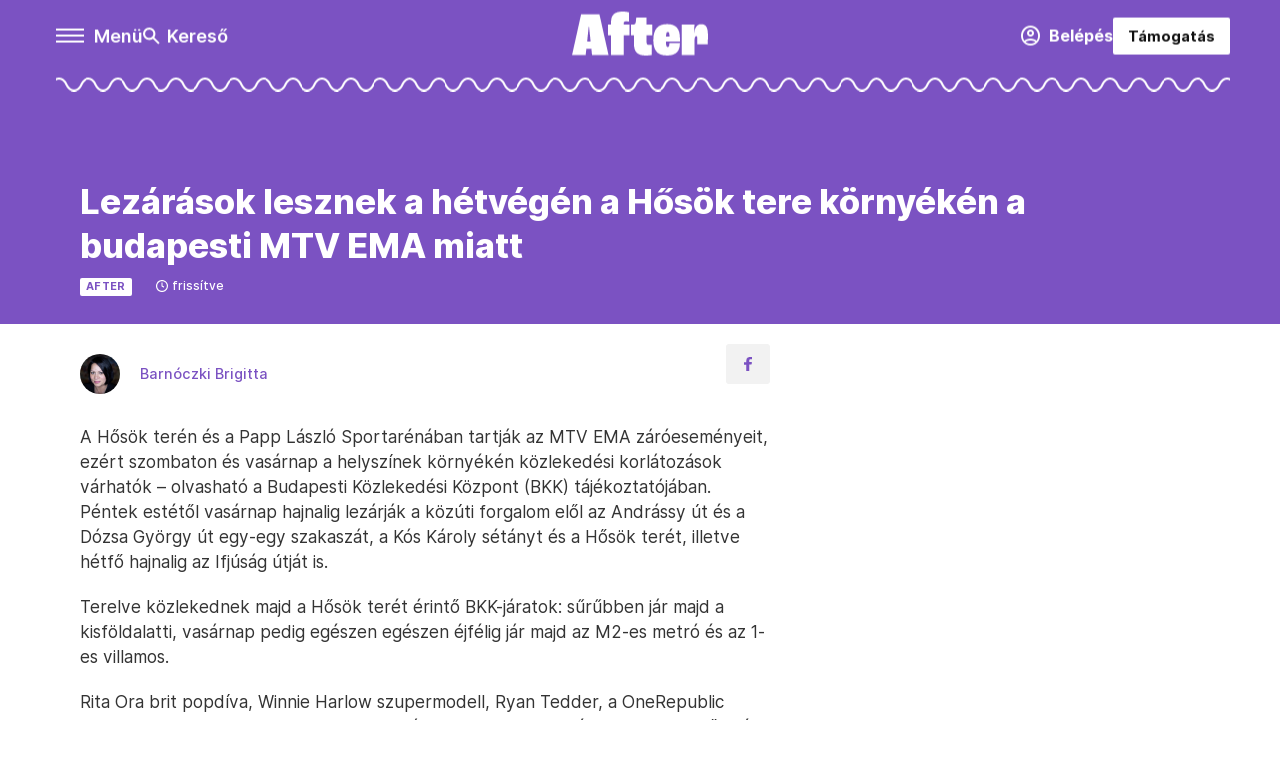

--- FILE ---
content_type: text/html;charset=utf-8
request_url: https://telex.hu/after/2021/11/11/rita-ora-is-ott-lesz-a-budapesti-mtv-ema-galan
body_size: 16969
content:
<!DOCTYPE html><html  lang="hu" xmlns="http://www.w3.org/1999/xhtml" class="main main--a" style="" xml:lang="hu" prefix="og: http://ogp.me/ns#"><head><meta charset="utf-8"><meta name="viewport" content="width=device-width, initial-scale=1"><title>After: Lezárások lesznek a hétvégén a Hősök tere környékén a budapesti MTV EMA miatt</title><meta property="og:url" content="https://telex.hu/after/2021/11/11/rita-ora-is-ott-lesz-a-budapesti-mtv-ema-galan"><meta property="og:title" content="Lezárások lesznek a hétvégén a Hősök tere környékén a budapesti MTV EMA miatt"><meta property="og:description" content="Több BKK-járat is terelve közlekedik majd. Az élő show-ban díjátadóként többek között fellép Rita Ora is."><meta property="og:image" content="https://assets.telex.hu/images/20211111/1636637424-temp-LfOEpk_facebook.jpg"><meta property="og:image:url" content="https://assets.telex.hu/images/20211111/1636637424-temp-LfOEpk_facebook.jpg"><meta property="og:image:secure_url" content="https://assets.telex.hu/images/20211111/1636637424-temp-LfOEpk_facebook.jpg"><meta property="og:type" content="article"><meta name="article:published_time" content="2021-11-11T13:03:36.000Z"><meta name="twitter:card" content="summary"><meta name="twitter:site" content="@telexhu"><script src="https://securepubads.g.doubleclick.net/tag/js/gpt.js" async crossorigin="anonymous"></script><meta name="twitter:title" content="Lezárások lesznek a hétvégén a Hősök tere környékén a budapesti MTV EMA miatt"><meta name="twitter:description" content="Több BKK-járat is terelve közlekedik majd. Az élő show-ban díjátadóként többek között fellép Rita Ora is."><meta property="fb:app_id" content="966242223397117"><meta name="article:section" content="After"><meta name="article:modified_time" content="2021-11-11T13:30:59.000Z"><meta name="article:tag" content="After"><meta name="article:tag" content="zene"><meta name="article:tag" content="MTV EMA"><meta name="article:tag" content="Budapest"><meta name="article:tag" content="koncert"><meta name="article:tag" content="élő közvetítés"><meta name="article:author" content="/szerzo/barnoczki-brigitta"><link rel="stylesheet" href="/_nuxt/entry.KwUXanpX.css" crossorigin><link rel="stylesheet" href="/_nuxt/default.BTfou3Wo.css" crossorigin><link rel="stylesheet" href="/_nuxt/TaxMsg.Dw2lhRwy.css" crossorigin><link rel="stylesheet" href="/_nuxt/FacebookVideoEmbed.zFTq-dHr.css" crossorigin><link rel="stylesheet" href="/_nuxt/SingleArticle.BOjRujZz.css" crossorigin><link rel="stylesheet" href="/_nuxt/App.Ck5OgVU_.css" crossorigin><link rel="stylesheet" href="/_nuxt/PlaceholderView.DY7nOxo4.css" crossorigin><link rel="stylesheet" href="/_nuxt/GeneralDisclaimer.C0WYMYHB.css" crossorigin><link href="https://www.googletagmanager.com/gtm.js?id=GTM-NQ9T4QR" rel="preload" crossorigin="anonymous" referrerpolicy="no-referrer" fetchpriority="low" as="script"><link rel="modulepreload" as="script" crossorigin href="/_nuxt/CdUdOiK8.js"><link rel="modulepreload" as="script" crossorigin href="/_nuxt/p3M8lhbA.js"><link rel="modulepreload" as="script" crossorigin href="/_nuxt/OIWfHLAw.js"><link rel="modulepreload" as="script" crossorigin href="/_nuxt/B-tG16y9.js"><link rel="modulepreload" as="script" crossorigin href="/_nuxt/DxMAUimh.js"><link rel="modulepreload" as="script" crossorigin href="/_nuxt/CSO--7z4.js"><link rel="modulepreload" as="script" crossorigin href="/_nuxt/g7W1KOXq.js"><link rel="modulepreload" as="script" crossorigin href="/_nuxt/FiyoiitP.js"><link rel="modulepreload" as="script" crossorigin href="/_nuxt/BMt63T0W.js"><link rel="modulepreload" as="script" crossorigin href="/_nuxt/DM8Jrg-z.js"><link rel="modulepreload" as="script" crossorigin href="/_nuxt/CL8wHKvv.js"><link rel="modulepreload" as="script" crossorigin href="/_nuxt/DUZiVrXs.js"><link rel="modulepreload" as="script" crossorigin href="/_nuxt/CwymD8hp.js"><link rel="modulepreload" as="script" crossorigin href="/_nuxt/9XFtN37d.js"><link rel="modulepreload" as="script" crossorigin href="/_nuxt/KY4eHMSF.js"><link rel="modulepreload" as="script" crossorigin href="/_nuxt/CHvyEAkq.js"><link rel="modulepreload" as="script" crossorigin href="/_nuxt/B8bqXr7R.js"><link rel="modulepreload" as="script" crossorigin href="/_nuxt/YFIfbDjy.js"><link rel="preload" as="fetch" fetchpriority="low" crossorigin="anonymous" href="/_nuxt/builds/meta/06f75ecc-160f-4705-b973-456a87afb9d6.json"><link rel="icon" type="image/png" href="/after-favicon-48.png"><link rel="canonical" href="https://telex.hu/after/2021/11/11/rita-ora-is-ott-lesz-a-budapesti-mtv-ema-galan"><meta property="og:site_name" content="after"><meta name="facebook-domain-verification" content="z21ykhonau2grf12jzdtendo24jb64"><meta name="description" content="Több BKK-járat is terelve közlekedik majd. Az élő show-ban díjátadóként többek között fellép Rita Ora is."><meta name="keywords" content="After, zene, MTV EMA, Budapest, koncert, élő közvetítés"><script type="application/ld+json">{"@context":"http://schema.org","@type":"NewsArticle","mainEntityOfPage":{"@type":"WebPage","@id":"https://telex.hu"},"headline":"Lezárások lesznek a hétvégén a Hősök tere környékén a budapesti MTV EMA miatt","image":["https://assets.telex.hu/images/20240531/1717155975-temp-mHOLhm_cimlap-normal-1per1.jpg","https://assets.telex.hu/images/20230610/1686390034-temp-dKPNNa_cimlap-normal-4per3.jpg","https://assets.telex.hu/images/20211111/1636637424-temp-LfOEpk_facebook.jpg"],"datePublished":"2021-11-11T13:03:36.000Z","dateModified":"2021-11-11T13:30:59.000Z","author":[{"@type":"Person","name":"Barnóczki Brigitta","url":"https://telex.hu/szerzo/barnoczki-brigitta","image":"https://assets.telex.hu/images/20210929/1632907215-temp-FJgjpJ_avatar.jpg","worksFor":{"@type":"Organization","name":""}}],"publisher":{"@type":"Organization","name":"After","logo":{"@type":"ImageObject","url":"https://telex.hu/icon.jpg"}},"breadcrumb":{"@context":"https://schema.org","@type":"BreadcrumbList","itemListElement":[{"@type":"ListItem","position":1,"name":"After","item":"https://telex.hu"},{"@type":"ListItem","position":2,"name":"After","item":"https://telex.hu/rovat/"},{"@type":"ListItem","position":3,"name":"Lezárások lesznek a hétvégén a Hősök tere környékén a budapesti MTV EMA miatt"}]}}</script><script type="module" src="/_nuxt/CdUdOiK8.js" crossorigin></script><script>"use strict";(()=>{const t=window,e=document.documentElement,c=["dark","light"],n=getStorageValue("localStorage","nuxt-color-mode")||"system";let i=n==="system"?u():n;const r=e.getAttribute("data-color-mode-forced");r&&(i=r),l(i),t["__NUXT_COLOR_MODE__"]={preference:n,value:i,getColorScheme:u,addColorScheme:l,removeColorScheme:d};function l(o){const s="main--"+o+"",a="";e.classList?e.classList.add(s):e.className+=" "+s,a&&e.setAttribute("data-"+a,o)}function d(o){const s="main--"+o+"",a="";e.classList?e.classList.remove(s):e.className=e.className.replace(new RegExp(s,"g"),""),a&&e.removeAttribute("data-"+a)}function f(o){return t.matchMedia("(prefers-color-scheme"+o+")")}function u(){if(t.matchMedia&&f("").media!=="not all"){for(const o of c)if(f(":"+o).matches)return o}return"light"}})();function getStorageValue(t,e){switch(t){case"localStorage":return window.localStorage.getItem(e);case"sessionStorage":return window.sessionStorage.getItem(e);case"cookie":return getCookie(e);default:return null}}function getCookie(t){const c=("; "+window.document.cookie).split("; "+t+"=");if(c.length===2)return c.pop()?.split(";").shift()}</script></head><body><div id="__nuxt"><div><!--[--><!--[--><!----><!----><!----><!----><!--]--><div><div id="fb-root"></div><div><!----><!----></div><div><div><!----><!----><!----><!----></div><!----><div data-v-f4efed5f><div class="navigation" data-v-f4efed5f><!----><div class="navigation--domain" data-v-f4efed5f><!----><div class="navigation--domain__list" data-v-f4efed5f><!--[--><!--[--><a href="/" class="navigation--domain__list__item" data-v-f4efed5f>Telex</a><!--]--><!--[--><a href="/after" class="navigation--domain__list__item navigation--domain__list__item--active" data-v-f4efed5f>After</a><!--]--><!--[--><a href="/g7" class="navigation--domain__list__item" data-v-f4efed5f>G7</a><!--]--><!--[--><a href="/karakter" class="navigation--domain__list__item" data-v-f4efed5f>Karakter</a><!--]--><!--[--><a href="/tamogatas" class="navigation--domain__list__item" data-v-f4efed5f>Támogatás</a><!--]--><!--[--><a href="https://shop.telex.hu" target="_blank" class="navigation--domain__list__item" data-v-f4efed5f>Shop</a><!--]--><!--]--></div><!----></div><div class="navigation--options" data-v-f4efed5f><div class="navigation--options__group" data-v-f4efed5f><div id="burger" class="navigation__labels navigation__mobile" data-v-f4efed5f><!--[--><button class="burger-button" type="button" title="Menu"><span class="hidden"></span><span class="burger-bar burger-bar--1"></span><span class="burger-bar burger-bar--2"></span><span class="burger-bar burger-bar--3"></span></button><p>Menü</p><!--]--></div><div class="navigation__labels" data-v-f4efed5f><svg height="100%" viewBox="0 0 24 24" class="search" width="0" data-v-f4efed5f><path fill-rule="evenodd" d="M11.793 13.553c-1.221.869-2.714 1.38-4.327 1.38A7.47 7.47 0 0 1 0 7.467 7.47 7.47 0 0 1 7.467 0a7.47 7.47 0 0 1 7.467 7.467c0 1.613-.511 3.106-1.38 4.326L20 18.24 18.24 20l-6.447-6.447zm.651-6.086a4.98 4.98 0 0 1-4.978 4.978 4.98 4.98 0 0 1-4.978-4.978 4.98 4.98 0 0 1 4.978-4.978 4.98 4.98 0 0 1 4.978 4.978z" data-v-f4efed5f></path></svg><p class="search__label" data-v-f4efed5f> Kereső </p></div></div><a href="/after" class="" data-v-f4efed5f><div class="navigation__logo" data-v-f4efed5f><svg   xmlns="http://www.w3.org/2000/svg"   width="100%"   height="100%"   viewBox="0 0 139 45"   fill-rule="evenodd"   stroke-linejoin="round"   stroke-miterlimit="2"   fill="#fff" >   <path d="M19.807 38.219h-5.189l-.696 6.328H.001L9.239 2.911h18.793l9.302 41.636H20.44l-.633-6.328zm-.823-7.657l-1.583-14.996h-.379L15.44 30.562h3.544zm20.875-6.264h-3.037V13.289h3.037V10.82C39.859 3.1 43.972 0 51.881 0c3.037 0 5.441.569 6.39.886v9.491a13.81 13.81 0 0 0-3.036-.38c-1.709 0-2.468.696-2.468 2.025v1.266h5.948v11.009h-5.948v20.248H39.859V24.298zm23.471 8.795v-8.795h-3.037V13.288h2.405c1.644 0 2.404-.759 2.594-3.48l.38-3.607h10.566v7.086h5.759v11.011h-5.759v7.276c0 1.899.569 2.532 2.848 2.532 1.076 0 1.962-.063 2.468-.127v10.378c-.761.253-3.164.633-6.391.633-8.796 0-11.833-4.43-11.833-11.896zm33.785 11.896c-11.2 0-13.983-6.897-13.983-15.756 0-11.769 5.125-16.388 14.11-16.388 8.859 0 13.098 4.365 13.098 14.49v3.227H96.039c.063 4.556.57 5.695 1.899 5.695 1.139 0 1.645-.887 1.645-4.113h10.757c.063 8.099-3.67 12.845-13.225 12.845zM96.103 25.5h3.481v-1.391c0-2.215-.443-3.164-1.645-3.164-1.139 0-1.645.76-1.836 4.556zm16.196-12.212h12.909l-.443 8.354h.127c.886-5.062 2.531-8.733 7.213-8.733 4.999 0 6.896 3.29 6.896 11.896a132.21 132.21 0 0 1-.316 8.605h-10.566l.063-5.124c0-2.343-.38-3.228-1.202-3.228-1.139 0-1.772 1.709-1.772 5.885v13.605h-12.909V13.288z" /> </svg></div></a><div class="navigation--options__group" data-v-f4efed5f><!--[--><a href="https://telex.hu/tamogatas/profil" class="btn profile__btn" data-v-f4efed5f><i class="mdi mdi-account-circle-outline" data-v-f4efed5f></i> Belépés </a><!--]--><a href="/tamogatas" class="navigation__button" data-v-f4efed5f> Támogatás </a></div></div><!----></div><div class="sidebar-container" data-v-f4efed5f><div id="sidebar" class="sidebar" data-v-f4efed5f><!----><!----></div></div></div><span></span><main class="main-container"><div class="sub-container after-container"><!----><!----><!----><div class="single_article article" lang="hu"><div class="container"><!----><!----><div class="article-container single-article article-33467 coverless"><div class="single-article__container"><!----><div id="cikk-content" class="single-article__content"><div class="title-section"><div class="title-section__top"><!----><!----><h1>Lezárások lesznek a hétvégén a Hősök tere környékén a budapesti MTV EMA miatt</h1><!----></div><div class="content-wrapper"><!----><div class="title-section__tags content-wrapper__child"><a href="/after" class="tag tag--basic">After</a></div><!----><!----><div class="history content-wrapper__child"><p class="history--original"><span></span></p><a id="edited" class="history"><svg xmlns="http://www.w3.org/2000/svg" viewbox="0 0 12 12" fill-rule="evenodd" stroke-linejoin="round" stroke-miterlimit="2" width="0"><path d="M7.859 6.38L6.6 5.654V3a.6.6 0 0 0-.6-.6.6.6 0 0 0-.6.6v3a.6.6 0 0 0 .3.52l1.559.9a.6.6 0 0 0 .457.062.6.6 0 0 0 .366-.28.6.6 0 0 0 .059-.457.6.6 0 0 0-.282-.364zM6 0A6 6 0 0 0 .457 3.704a6 6 0 0 0-.341 3.467 6 6 0 0 0 4.714 4.714 6 6 0 0 0 6.159-2.551A6 6 0 0 0 12 6c-.002-1.591-.634-3.116-1.759-4.241S7.591.002 6 0zm0 10.8a4.8 4.8 0 0 1-4.435-2.963 4.8 4.8 0 0 1 1.041-5.231 4.8 4.8 0 0 1 5.231-1.041A4.8 4.8 0 0 1 10.8 6c-.002 1.273-.508 2.493-1.408 3.392S7.273 10.798 6 10.8z"></path></svg><p id="new_date">frissítve</p></a></div></div><div class="title-section__lines"><!--[--><!----><!--]--></div></div><!----><div class="article_body_"><div class="article_container_ article-box-margin"><div class="cover-box article-content"><!----><!----></div><div class="top-section article-content"><div name="author-list" class="journalist"><div class="author"><div style="width:60px;"><a href="/szerzo/barnoczki-brigitta" class="author__avatar"><img src="https://assets.telex.hu/images/20210929/1632907215-temp-FJgjpJ_avatar@4x.jpg" alt="Barnóczki Brigitta" class="avatar" loading="lazy"></a></div><div class="author__info"><a href="/szerzo/barnoczki-brigitta" class="author__name">Barnóczki Brigitta</a><!----></div></div></div><div class="top-shr"><span></span><span class="spacing-top"></span><!----><!--[--><div class="options options-top spacing-top"><svg viewBox="0 0 20 20" fill-rule="evenodd" stroke-linejoin="round" stroke-miterlimit="2" width="0"><path d="M11.194 17v-6.386h2.358l.353-2.5h-2.71v-1.6c0-.72.22-1.212 1.356-1.212L14 5.32V3.098A21.32 21.32 0 0 0 11.886 3c-2.1 0-3.523 1.16-3.523 3.3v1.835H6v2.5h2.365V17h2.83z"></path></svg><!----></div><!--]--></div></div><!----><!----><!----><div id="remp-campaign"></div><!----><span></span><div class="article-html-content"><div><p>A Hősök terén és a Papp László Sportarénában tartják az MTV EMA záróeseményeit, ezért szombaton és vasárnap a helyszínek környékén közlekedési korlátozások várhatók – olvasható a Budapesti Közlekedési Központ (BKK) tájékoztatójában. Péntek estétől vasárnap hajnalig lezárják a közúti forgalom elől az Andrássy út és a Dózsa György út egy-egy szakaszát, a Kós Károly sétányt és a Hősök terét, illetve hétfő hajnalig az Ifjúság útját is.</p><p>Terelve közlekednek majd a Hősök terét érintő BKK-járatok: sűrűbben jár majd a kisföldalatti, vasárnap pedig egészen egészen éjfélig jár majd az M2-es metró és az 1-es villamos.</p><p>Rita Ora brit popdíva, Winnie Harlow szupermodell, Ryan Tedder, a OneRepublic frontembere, Drew McIntyre, a WWE sztárja, a Years &amp; Years énekes-dalszerzőjeként és a színészként ismert Olly Alexander is díjat ad át az MTV EMA vasárnapi élő showműsorában – közölte a csatorna.</p><p><span class="placeholder ad"></span></p><p>Ahogy arról korábban <a href="/belfold/2021/11/04/ed-sheeran-budapest-mtv-ema">írtunk</a>, a díjátadón fellép Ed Sheeran, az Imagine Dragons és a OneRepublic is. Az est házigazdája, Saweetie lesz. A gálát november 14-én több mint 180 országban közvetíti a zenecsatorna Budapestről.</p></div></div><!----><!----><!----><!----><div class="article-content article-hint"><div><span></span></div><!----><!----></div><div class="support-box article-content"><div id="article-endbox-campaign-content"></div></div><!----><!----><span class="article-content"></span><!----><div class="recommendation favorite article-content"><!----><!----></div></div><div class="sidebar_container_ article-box-margin"><!----><!----><!----><!----><!----><!----><div class="spotify-embed"><iframe style="border-radius:12px;" src="https://open.spotify.com/embed/playlist/3VlPN22J5ezJ5YQ41WblkO?theme=0" height="400" allow="autoplay; clipboard-write; encrypted-media; fullscreen; picture-in-picture" loading="lazy"></iframe></div><!----><div><div class="fb-box"><div class="fb-box__logo"><div><svg viewBox="0 0 160 51" fill-rule="evenodd" stroke-linejoin="round" stroke-miterlimit="2" width="0"><path d="M68.503 42.525V9.939c0-4.677-1.252-5.991-3.759-6.868L82.063.002v42.523c0 4.677 3.243 7.599 3.243 7.599H65.26s3.243-2.922 3.243-7.599zm-51.11-27.033h10.029l-.006-3.109-10.023 3.109zm4.569 29.662c-2.875 0-4.569-1.607-4.569-5.113V0L0 15.488c2.117 0 3.831 1.702 3.831 3.798V39.89c0 8.182 3.831 11.106 10.244 11.106 5.011 0 10.391-3.215 13.929-7.891 0 .006-2.46 2.049-6.043 2.049zm40.947-18.265c.442-9.499-4.717-15.928-14.592-15.928-11.94 0-19.456 9.352-19.456 20.751C28.861 41.794 34.536 51 46.475 51c8.623 0 13.192-4.896 16.435-10.74 0 0-3.33 4.456-9.949 4.456-7.59 0-10.317-6.575-10.54-17.827V25.72c0-6.503.81-13.735 5.601-13.735 4.127 0 4.348 4.86 3.685 13.261l-9.286 1.643h20.489zm58.876 0c.442-9.499-4.717-15.928-14.592-15.928-11.94 0-19.456 9.352-19.456 20.751C87.736 41.794 93.412 51 105.35 51c8.623 0 13.192-4.896 16.435-10.74 0 0-3.33 4.456-9.949 4.456-7.59 0-10.317-6.575-10.54-17.827V25.72c0-6.503.81-13.735 5.601-13.735 4.127 0 4.348 4.86 3.685 13.261l-9.286 1.643h20.489zM160 50.124h-19.456s2.58-2.703.884-5.699l-5.748-9.863s-5.527 10.375-5.527 12.859c0 2.703 1.989 2.703 1.989 2.703h-10.907l14.446-15.562-7.811-13.445c-2.654-4.603-6.339-9.28-6.339-9.28h19.456s-2.58 2.703-.884 5.699l5.306 9.061s4.79-9.571 4.79-12.056c0-2.703-1.989-2.703-1.989-2.703h10.761l-13.561 14.759 8.253 14.247c2.652 4.603 6.339 9.28 6.339 9.28z" fill-rule="nonzero" /></svg></div></div><div class="fb-box__info">Kövess minket Facebookon is!</div><div class="fb-box__buttons"><a href="https://www.facebook.com/telexhu" target="_blank" class="btn fb-box__btn"><img src="/assets/images/facebook-box/fb.svg" alt="Facebook"><span>Követem!</span></a></div></div></div><!----><!----><span></span><!----><!----><div class="recommendation"><a href="/after" class="recommendation__head"><svg viewBox="0 0 30 30" fill-rule="evenodd" stroke-linejoin="round" stroke-miterlimit="2" width="0"><path d="M24.94 16.394c.123-.307-.134-.658-.134-.658l-3.342-4.965 3.337-5.241s.329-.513-.025-.937c-.203-.243-.488-.28-.665-.286h-4.922v-.698c.02-.066.033-.134.03-.205-.017-.386-.313-.712-.712-.712H6.921V.949c0-.496-.436-.972-.948-.947s-.949.417-.949.947V29.05c0 .496.437.972.949.947s.948-.417.948-.947V14.744l8.459.038-.006 1.088a.72.72 0 0 0 .209.502c.111.111.286.196.45.207.053.014 8.028.074 8.536.076.119-.013.292-.067.37-.263v.002zM6.881 5.042v7.277c0 .373.328.729.712.712s.712-.313.712-.712V5.042c0-.371-.327-.728-.712-.712s-.712.314-.712.712z"></path></svg><span> Friss az Afteren </span></a><!--[--><!--]--></div><!----><!----><!----><!----><!----><!----><!----><!----><!----><!----></div></div></div></div></div></div><div id="gallery"><!----></div><!----></div></div></main><footer class="footer"><div class="footer__container"><span></span><div class="footer__highlights"><ul class="footer__links"><!--[--><li><a href="/tamogatas?utm_source=site&amp;utm_medium=button&amp;utm_campaign=footer" class=""><span id="support" class="footer__highlights__title">Támogatás</span></a></li><li><a href="https://telexalapitvany.hu/egyszazalek" target="_blank"><span class="footer__highlights__title">Adó 1% felajánlás</span></a></li><li><a href="/dokumentum/feliratkozas-hirlevelekre" class=""><span id="footerHighlightMenuItem__2" class="footer__highlights__title">Hírlevelek</span></a></li><li><a href="https://shop.telex.hu/?utm_source=site&amp;utm_medium=button&amp;utm_campaign=shop" target="_blank"><span class="footer__highlights__title">Telex Shop</span></a></li><!--]--></ul></div><ul class="footer__links"><!--[--><li><span>© 2026 Telex – Telex.hu Zrt.</span></li><li><a href="/impresszum" class="">Impresszum</a></li><li><a href="/dokumentum/a-telex-etikai-es-magatartasi-kodexe" class="">Etikai kódex</a></li><li><a href="/dokumentum/atlathatosag" class="">Átláthatóság</a></li><li><a href="/dokumentum/altalanos-szerzodesi-feltetelek" class="">ÁSZF</a></li><li><a href="/dokumentum/adatkezelesi-tajekoztato" class="">Adatkezelési tájékoztató</a></li><li><a href="/dokumentum/sutitajekoztato" class="">Sütitájékoztató</a></li><li><a href="javascript:window.__tcfapi__reconfig();">Süti beállítások</a></li><li><a href="/dokumentum/szabalyzatok" class="">Szabályzatok</a></li><li><a href="https://sales.telex.hu/?utm_source=site&amp;utm_medium=button&amp;utm_campaign=sales" target="_blank">Telex Sales</a></li><!--]--></ul><div class="footer__app"><div class="footer__app__badges"><!--[--><a target="_blank" href="https://play.google.com/store/apps/details?id=hu.app.telex&amp;hl=hu&amp;gl=US"><div class="footer__app--google"></div></a><a target="_blank" href="https://appgallery.huawei.com/#/app/C104055595?locale=hu_HU&amp;source=appshare&amp;subsource=C104055595"><div class="footer__app--huawei"></div></a><a target="_blank" href="https://apps.apple.com/us/app/telex/id1554485847"><div class="footer__app--apple"></div></a><!--]--></div></div><ul class="footer__social"><!--[--><li><a href="https://www.facebook.com/telexhu" target="_blank"><i class="icon-facebook"></i></a></li><li><a href="https://www.instagram.com/telexponthu/" target="_blank"><i class="icon-insta"></i></a></li><li><a href="https://www.youtube.com/c/telexponthu" target="_blank"><i class="icon-youtube"></i></a></li><li><a href="https://twitter.com/telexhu" target="_blank"><i class="icon-twitter"></i></a></li><li><a href="https://telex.hu/rss" target="_blank"><i class="icon-rss"></i></a></li><!--]--></ul></div></footer><div class="bottom__panels"><!----><!----></div></div></div><!--]--></div></div><div id="teleports"></div><script type="application/json" data-nuxt-data="nuxt-app" data-ssr="true" id="__NUXT_DATA__">[["ShallowReactive",1],{"data":2,"state":4,"once":10,"_errors":11,"serverRendered":8,"path":13,"pinia":14},["ShallowReactive",3],{},["Reactive",5],{"$scolor-mode":6},{"preference":7,"value":7,"unknown":8,"forced":9},"system",true,false,["Set"],["ShallowReactive",12],{},"/after/2021/11/11/rita-ora-is-ott-lesz-a-budapesti-mtv-ema-galan",{"commonData":15,"main":101,"auth":118,"minutes":119,"adsStore":120,"menu":410,"sponsoredLine":638,"abTest":667,"singleArticle":669,"quizStore":719,"adb":722,"podcast":723,"remp":724,"pip":725,"recommenderBox":726,"lightBox":728},{"frontendSetup":16,"componentSetup":29,"exchangeRates":32,"weatherData":32,"floodingData":32,"searchPlaceholders":33,"pipStatus":35,"dwPromo":32,"latestPrArticles":38,"assetsUrl":92,"afterSpotifyUrl":93,"trendingTags":94,"widgets":32},{"siteSlug":17,"accountUrl":18,"newsletterUrl":19,"supportUrl":20,"supportUrlAdb":21,"supportHeader":22,"supportHeaderAdb":23,"logoSvg":24,"beamProperty":25,"logoG7":26,"logoAfter":27,"logoKarakter":28},"telex","https://telex.hu/tamogatas/profil","/dokumentum/feliratkozas-hirlevelekre","/tamogatas?utm_source=site&utm_medium=button&utm_campaign=menu","/t?utm_source=site&utm_medium=button&utm_campaign=menu","\u003Ccampaign-container>\u003Cdiv id=\"donate-navigation-right\">\u003Cdiv class=\"remp-preload-banner\">\u003Cdiv class=\"html-preview-text\">\u003Ca href=\"/tamogatas\" class=\"navigation__button\" id=\"donate-navigation-right-link\">Támogatás\u003C/a>\u003C/div>\u003C/div>\u003C/div>\u003C/campaign-container>","\u003Ccampaign-container>\u003Cdiv id=\"donate-navigation-right-adb\" />\u003C/campaign-container>","\u003Csvg viewBox=\"0 0 160 51\" fill-rule=\"evenodd\" stroke-linejoin=\"round\" stroke-miterlimit=\"2\" width=\"0\">\u003Cpath d=\"M68.503 42.525V9.939c0-4.677-1.252-5.991-3.759-6.868L82.063.002v42.523c0 4.677 3.243 7.599 3.243 7.599H65.26s3.243-2.922 3.243-7.599zm-51.11-27.033h10.029l-.006-3.109-10.023 3.109zm4.569 29.662c-2.875 0-4.569-1.607-4.569-5.113V0L0 15.488c2.117 0 3.831 1.702 3.831 3.798V39.89c0 8.182 3.831 11.106 10.244 11.106 5.011 0 10.391-3.215 13.929-7.891 0 .006-2.46 2.049-6.043 2.049zm40.947-18.265c.442-9.499-4.717-15.928-14.592-15.928-11.94 0-19.456 9.352-19.456 20.751C28.861 41.794 34.536 51 46.475 51c8.623 0 13.192-4.896 16.435-10.74 0 0-3.33 4.456-9.949 4.456-7.59 0-10.317-6.575-10.54-17.827V25.72c0-6.503.81-13.735 5.601-13.735 4.127 0 4.348 4.86 3.685 13.261l-9.286 1.643h20.489zm58.876 0c.442-9.499-4.717-15.928-14.592-15.928-11.94 0-19.456 9.352-19.456 20.751C87.736 41.794 93.412 51 105.35 51c8.623 0 13.192-4.896 16.435-10.74 0 0-3.33 4.456-9.949 4.456-7.59 0-10.317-6.575-10.54-17.827V25.72c0-6.503.81-13.735 5.601-13.735 4.127 0 4.348 4.86 3.685 13.261l-9.286 1.643h20.489zM160 50.124h-19.456s2.58-2.703.884-5.699l-5.748-9.863s-5.527 10.375-5.527 12.859c0 2.703 1.989 2.703 1.989 2.703h-10.907l14.446-15.562-7.811-13.445c-2.654-4.603-6.339-9.28-6.339-9.28h19.456s-2.58 2.703-.884 5.699l5.306 9.061s4.79-9.571 4.79-12.056c0-2.703-1.989-2.703-1.989-2.703h10.761l-13.561 14.759 8.253 14.247c2.652 4.603 6.339 9.28 6.339 9.28z\" fill-rule=\"nonzero\" />\u003C/svg>","ae4d4f86-6f72-4a0a-be21-52a9d8a42eb0","\u003Csvg   xmlns=\"http://www.w3.org/2000/svg\"   width=\"100%\"   height=\"100%\"   viewBox=\"0 0 290 169\"   fill-rule=\"evenodd\"   stroke-linejoin=\"round\"   stroke-miterlimit=\"2\" >   \u003Cpath d=\"M158.17 168.999l80.906-129.478-.291-.76H158.17V0H289.96v31.785l-86.051 137.215H158.17zM79.097 65.119h83.777s2.274 15.387 2.274 21.058c.002 5.561-.394 9.092-1.492 14.542-7.45 36.98-41.843 68.281-81.54 68.281C36.796 168.999 0 131.886 0 86.176S36.796 0 82.115 0h49.697v38.762H82.115c-23.739 0-43.014 23.473-43.014 47.417s19.274 43.464 43.014 43.362c19.687-.084 35.017-14.667 36.855-25.123l-.323-.537h-39.55V65.119z\" /> \u003C/svg>","\u003Csvg   xmlns=\"http://www.w3.org/2000/svg\"   width=\"100%\"   height=\"100%\"   viewBox=\"0 0 139 45\"   fill-rule=\"evenodd\"   stroke-linejoin=\"round\"   stroke-miterlimit=\"2\"   fill=\"#fff\" >   \u003Cpath d=\"M19.807 38.219h-5.189l-.696 6.328H.001L9.239 2.911h18.793l9.302 41.636H20.44l-.633-6.328zm-.823-7.657l-1.583-14.996h-.379L15.44 30.562h3.544zm20.875-6.264h-3.037V13.289h3.037V10.82C39.859 3.1 43.972 0 51.881 0c3.037 0 5.441.569 6.39.886v9.491a13.81 13.81 0 0 0-3.036-.38c-1.709 0-2.468.696-2.468 2.025v1.266h5.948v11.009h-5.948v20.248H39.859V24.298zm23.471 8.795v-8.795h-3.037V13.288h2.405c1.644 0 2.404-.759 2.594-3.48l.38-3.607h10.566v7.086h5.759v11.011h-5.759v7.276c0 1.899.569 2.532 2.848 2.532 1.076 0 1.962-.063 2.468-.127v10.378c-.761.253-3.164.633-6.391.633-8.796 0-11.833-4.43-11.833-11.896zm33.785 11.896c-11.2 0-13.983-6.897-13.983-15.756 0-11.769 5.125-16.388 14.11-16.388 8.859 0 13.098 4.365 13.098 14.49v3.227H96.039c.063 4.556.57 5.695 1.899 5.695 1.139 0 1.645-.887 1.645-4.113h10.757c.063 8.099-3.67 12.845-13.225 12.845zM96.103 25.5h3.481v-1.391c0-2.215-.443-3.164-1.645-3.164-1.139 0-1.645.76-1.836 4.556zm16.196-12.212h12.909l-.443 8.354h.127c.886-5.062 2.531-8.733 7.213-8.733 4.999 0 6.896 3.29 6.896 11.896a132.21 132.21 0 0 1-.316 8.605h-10.566l.063-5.124c0-2.343-.38-3.228-1.202-3.228-1.139 0-1.772 1.709-1.772 5.885v13.605h-12.909V13.288z\" /> \u003C/svg>","\u003Csvg xmlns=\"http://www.w3.org/2000/svg\" width=\"100%\" height=\"100%\" viewBox=\"0 0 154 25\" fill-rule=\"evenodd\" stroke-linejoin=\"round\" stroke-miterlimit=\"2\" > \u003Cpath d=\"M28.256 1.963l-7.919 9.654 7.559 12.926h-7.853l-4.123-7.56-1.538 1.898v5.661h-2.565V4.807H9.25v19.735H6.685v-11.29C2.993 13.253 0 10.726 0 7.608s2.993-5.645 6.685-5.645h7.696v8.247l6.315-8.247h7.56z\" class=\"karakter-k\"/> \u003Cpath d=\"M27.505 15.675c0-5.563 3.927-9.359 8.966-9.359 2.127 0 3.993.785 5.138 1.865h.065v-1.44h6.021v17.802h-5.628V22.71h-.065c-1.309 1.473-3.109 2.29-5.498 2.29-5.072 0-8.999-3.763-8.999-9.326zm10.243 4.222c2.291 0 4.025-1.604 4.025-4.222 0-2.651-1.669-4.188-4.025-4.188s-4.058 1.537-4.058 4.188c0 2.618 1.735 4.222 4.058 4.222zM50.848 6.741h5.629v2.486h.065c.818-1.996 3.109-2.945 5.105-2.945.622 0 .883.098 1.08.131v6.25c-.556-.229-1.309-.294-1.8-.294-2.487 0-4.058 1.603-4.058 4.222v7.952h-6.021V6.741zm12.773 8.933c0-5.563 3.927-9.359 8.966-9.359 2.127 0 3.993.785 5.138 1.865h.065v-1.44h6.021v17.802h-5.628V22.71h-.065c-1.309 1.473-3.109 2.29-5.498 2.29-5.072 0-8.999-3.763-8.999-9.326zm10.243 4.222c2.291 0 4.025-1.604 4.025-4.222 0-2.651-1.669-4.188-4.025-4.188s-4.058 1.537-4.058 4.188c0 2.618 1.735 4.222 4.058 4.222zM87.158 0h5.989v13.188l5.301-6.447h7.199l-7.265 7.985 7.428 9.817h-7.134l-4.09-5.628-1.44 1.571v4.057h-5.989V0zm22.014 20.125v-8.443h-2.814V6.741h2.814V1.963h6.021v4.778h3.829v4.941h-3.829v6.446c0 .916.294 1.571 1.702 1.571.556 0 1.571-.131 2.127-.229v5.072c-1.047.196-2.749.327-3.829.327-4.254 0-6.021-1.539-6.021-4.745zm11.261-4.45c0-5.596 4.058-9.359 9.818-9.359 5.824 0 9.686 3.861 9.686 10.635v.524h-13.221c.589 1.996 2.094 2.585 3.731 2.585 1.571 0 2.651-.556 3.338-1.44l4.45 2.781c-1.309 1.636-3.469 3.6-7.788 3.6-5.989 0-10.014-3.763-10.014-9.326zm13.188-1.571c-.164-1.898-1.57-2.945-3.502-2.945-2.225 0-3.174 1.374-3.501 2.945h7.003zm8.5-7.363h5.628v2.486h.065c.818-1.996 3.109-2.945 5.105-2.945.622 0 .883.098 1.079.131v6.25c-.556-.229-1.309-.294-1.799-.294-2.488 0-4.058 1.603-4.058 4.222v7.952h-6.021V6.741z\"/>\u003C/svg>",{"showExchange":30,"showWeather":30,"donation":31,"quantcast":30,"refreshQuiz":31,"latestPost":30,"goalRecommender":31,"showDetails":30,"buntetoRecommender":31,"showFlooding":31,"zengaRecommender":30,"donations":30,"holdRecommender":31},"1","0",null,{"szepkilatas":34},"Pl: kerékpártúra, Ausztria, Tátra",{"pipShow":31,"pipTitle":36,"pipUrl":36,"pipOpen":30,"pipLabel":37,"pipClosable":31},"","élő",[39,72],{"id":40,"type":41,"title":42,"pubDate":43,"updatedAt":43,"deletedAt":32,"version":44,"slug":45,"articleAuthors":46,"lead":54,"mainSuperTag":55,"superTags":59,"flags":60,"live":9,"recommendedBoxImage":65,"mobileImage43":66,"mobileImage11":67,"active":8,"rank":68,"mirroringSites":69,"recommender":70,"colorClass":32,"parent":32,"speech":32,"originatingSite":17,"resizedRecommendedBoxImage":71},177552,"article","Csalók a kasszában: rekordkockázat a magyar pénzforgalomban – (x)",1767869586,1767879472,"rekordforgalom-es-rekordkockazat-a-magyar-penzforgalomban-csalok-a-kasszaban-x",[47],{"id":48,"authorId":49,"name":50,"email":51,"slug":52,"avatarSrc":36,"position":53,"information":32,"title":36,"facebookUrl":32,"linkedinUrl":32,"organization":32},209223,161,"Ez itt egy PR-cikk","sales@telex.hu","ez-itt-egy-pr-cikk",0,"Soha nem mozgott még ennyi pénz digitálisan Magyarországon – és soha nem volt ekkora tétje annak, hogy ki, hogyan és milyen védelemmel vesz részt ebben a forgalomban. Erről szól majd a 2026. január 28-án, a Thermal Hotel Heliában megrendezésre kerülő Financial Fraud Summit konferencia.",{"id":56,"name":57,"slug":58,"siteSlug":17,"active":8},29,"PR-cikk","pr-cikk",[],[61],{"id":62,"name":63,"slug":64},5,"Reklámmentes","pr","/uploads/images/20260108/1767860481-temp-l0iq3hj822891DfDnjn.jpg","/uploads/images/20260108/1767860480-temp-6sg7t9rh5d2b0iHMOKi.jpg","/uploads/images/20260108/1767860481-temp-6fdrs32dj0qk6HGkFMm.jpg",3,[17],"Soha nem mozgott még ennyi pénz digitálisan Magyarországon – soha nem volt ekkora tétje annak, hogy ki milyen védelemmel vesz részt ebben. Erről szól a Financial Fraud Summit konferencia.","https://assets.telex.hu/images/20260108/1767860481-temp-l0iq3hj822891DfDnjn_recommender-kedvenc.jpg",{"id":73,"type":41,"title":74,"pubDate":75,"updatedAt":75,"deletedAt":32,"version":76,"slug":77,"articleAuthors":78,"lead":81,"mainSuperTag":82,"superTags":83,"flags":84,"live":9,"recommendedBoxImage":86,"mobileImage43":87,"mobileImage11":88,"active":8,"rank":68,"mirroringSites":89,"recommender":90,"colorClass":32,"parent":32,"speech":32,"originatingSite":17,"resizedRecommendedBoxImage":91},176906,"Nem sikerül a fogyókúra? Szakember segít, mit csinálj másképp (x)",1767088500,1767106011,"nem-sikerul-a-fogyokura-szakember-segit-mit-csinalj-maskepp-x",[79],{"id":80,"authorId":49,"name":50,"email":51,"slug":52,"avatarSrc":36,"position":31,"information":36,"title":36,"facebookUrl":36,"linkedinUrl":36,"organization":36},208524,"Évről évre ugyanaz a forgatókönyv ismétlődik? Újév, új fogadalom, újabb diéta, néhány hét lelkesedés – majd csalódás, bűntudat és az érzés: „valami baj van velem”. Pedig sok esetben nem az akaraterő hiánya áll a sikertelen fogyás hátterében. Az elhízás krónikus betegség, amelynek kialakulásában biológiai, életmódbeli és lelki tényezők egyaránt szerepet játszhatnak, és amelynek kezelése jóval összetettebb annál, mint hogy egyszerűen kevesebbet eszünk és többet mozgunk. Mit tehetünk, ha hosszú ideje sikertelenül küzdünk túlsúllyal? Ebben segít eligazodni dr. Simon Eszter belgyógyász, a Doktor24 T.E.S.T. Központ (Táplálkozás Egészségügyi és Súlyvesztést Támogató Központ) szakembere.",{"id":56,"name":57,"slug":58,"siteSlug":17,"active":8},[],[85],{"id":62,"name":63,"slug":64},"/uploads/images/20251229/1767031523-temp-7etkdqvus8rrdiAEGGj.jpg","/uploads/images/20251229/1767031524-temp-4rs2eiu2d88r5jGDHON.jpg","/uploads/images/20251229/1767031524-temp-vqtlsdfestof4HoFEBk.jpg",[17],"Évről évre ugyanaz a forgatókönyv ismétlődik? Újév, új fogadalom, újabb diéta, néhány hét lelkesedés – majd csalódás, bűntudat és az érzés, „valami baj van velem”.","https://assets.telex.hu/images/20251229/1767031523-temp-7etkdqvus8rrdiAEGGj_recommender-kedvenc.jpg","https://assets.telex.hu","https://open.spotify.com/playlist/3VlPN22J5ezJ5YQ41WblkO?si=btU6f31KS4eHmRzbs8XoUQ",[95,98],{"label":96,"url":97},"időjárás","/cimke/idojaras",{"label":99,"url":100},"ónos eső","/cimke/onos-eso",{"articleCount":53,"pageCount":53,"isMobile":9,"isIos":9,"isTelexApp":9,"appBuildNumber":32,"isPreview":9,"isCookieModal":8,"isNavigation":8,"isScreenshot":9,"isShowSearchBar":9,"colorMode":32,"headerOpacity":9,"needHeaderOpacity":9,"breakingBlock":32,"isFacebookSdkLoaded":9,"site":102},{"domain":103,"path":104,"slug":105,"name":106,"cssClass":107,"currency":108,"currencySign":109,"verification":110,"facebookLogo":111,"facebookUrl":112,"facebookInteraction":113,"twitterSite":114,"quantcast":115,"beamProperty":25,"mobileImage11":116,"mobileImage43":117,"authorSiteSlug":17},"telex.hu","/after","after","After","main--a","HUF","Ft","z21ykhonau2grf12jzdtendo24jb64","after_og_image_fb.jpg","https://www.facebook.com/telexhu",300,"@telexhu","/js/quantcast.js","https://assets.telex.hu/images/20240531/1717155975-temp-mHOLhm_cimlap-normal-1per1.jpg","https://assets.telex.hu/images/20230610/1686390034-temp-dKPNNa_cimlap-normal-4per3.jpg",{"loggedInUser":32,"isAuthenticated":9},{"minutes":32,"currentMinute":32,"inited":9,"enabled":8},{"slots":121,"ads":409},{"transtelex_cover_desktop_leaderboard_left_1":122,"transtelex_cover_desktop_rectangle_left_1":134,"transtelex_cover_desktop_leaderboard_left_2":147,"transtelex_cover_mobile_leaderboard_left_1":153,"transtelex_cover_mobile_rectangle_left_1":163,"transtelex_cover_mobile_leaderboard_left_2":170,"transtelex_article_desktop_roadblock_left_1":178,"transtelex_article_desktop_roadblock_left_2":190,"transtelex_article_desktop_rectangle_side_1":197,"transtelex_article_desktop_rectangle_side_2":205,"transtelex_article_mobile_roadblock_left_1":213,"transtelex_article_mobile_roadblock_left_2":221,"transtelex_article_mobile_roadblock_left_3":229,"telex_article_desktop_rectangle_side_1":237,"telex_article_desktop_rectangle_side_2":245,"telex_article_desktop_roadblock_left_1":252,"telex_article_desktop_roadblock_left_2":259,"telex_article_desktop_roadblock_left_3":266,"telex_cover_desktop_rectangle_left_1":273,"telex_cover_desktop_leaderboard_left_1":280,"telex_cover_desktop_leaderboard_left_2":286,"telex_article_mobile_roadblock_left_1":292,"telex_article_mobile_roadblock_left_2":300,"telex_article_mobile_roadblock_left_3":308,"telex_article_mobile_roadblock_left_4":316,"telex_cover_mobile_leaderboard_left_1":324,"telex_cover_mobile_rectangle_left_1":332,"telex_cover_mobile_leaderboard_left_2":339,"telex_article_app_roadblock_left_1":346,"telex_article_app_roadblock_left_2":355,"telex_article_app_roadblock_left_3":363,"telex_cover_app_leaderboard_left_1":371,"telex_cover_app_rectangle_left_1":374,"telex_cover_app_leaderboard_left_2":377,"telex_tag_app_leaderboard_left_1":380,"g7_cover_desktop_leaderboard_left_1":383,"g7_cover_desktop_leaderboard_left_2":386,"g7_cover_desktop_leaderboard_left_3":389,"g7_cover_mobile_leaderboard_left_1":392,"g7_cover_mobile_leaderboard_left_2":395,"g7_cover_mobile_leaderboard_left_3":398,"telex_article_app_roadblock_left_4":401},{"slot":123,"size":124,"load":132,"loadCollapsed":9,"observerMargin":133},"transtelex_desktop_címlap_970x250",[125,128,130],[126,127],970,250,[126,129],110,[126,131],90,"lazy","100px",{"slot":135,"size":136,"load":132,"loadCollapsed":9,"observerMargin":146},"transtelex_desktop_címlap_300x250",[137,138,139,142,144],"fluid",[113,127],[140,141],320,280,[143,141],336,[145,141],340,"300px",{"slot":148,"size":149,"load":132,"loadCollapsed":9,"observerMargin":133},"transtelex_címla_desktop_970x250_2",[150,151,152],[126,127],[126,129],[126,131],{"slot":154,"size":155,"load":132,"loadCollapsed":9,"observerMargin":146},"transtelex_mobile_címlap_300x250_1",[137,156,157,158,160,162],[113,127],[140,141],[140,159],480,[113,161],600,[143,141],{"slot":164,"size":165,"load":132,"loadCollapsed":9,"observerMargin":146},"transtelex_mobile_címlap_300x250_2",[137,166,167,168,169],[113,127],[140,141],[140,159],[143,141],{"slot":171,"size":172,"load":132,"loadCollapsed":9,"observerMargin":177},"transtelex_mobile_címlap_300x250_3",[137,173,174,175,176],[113,127],[140,141],[140,159],[143,141],"200px",{"slot":179,"size":180,"load":132,"loadCollapsed":9,"observerMargin":177,"pr":8},"transtelex_desktop_cikkoldal_640x360_1",[137,181,183,186,187],[182,182],1,[184,185],640,360,[184,159],[188,189],690,585,{"slot":191,"size":192,"load":132,"loadCollapsed":9,"observerMargin":177},"transtelex_desktop_cikkoldal_640x360_2",[137,193,194,195,196],[182,182],[184,185],[184,159],[188,189],{"slot":198,"size":199,"load":132,"loadCollapsed":9,"observerMargin":177},"transtelex_desktop_cikkoldal_jobbhasab_300x600_1",[137,200,201,202,203,204],[113,127],[140,141],[140,159],[113,161],[143,141],{"slot":206,"size":207,"load":132,"loadCollapsed":9,"observerMargin":177,"delay":8},"transtelex_desktop_cikkoldal_jobbhasab_300x600_2",[137,208,209,210,211,212],[113,127],[140,141],[140,159],[113,161],[143,141],{"slot":214,"size":215,"load":132,"loadCollapsed":9,"observerMargin":177,"pr":8},"transtelex_mobile_cikkoldal_300x250_1",[137,216,217,218,219,220],[182,182],[113,127],[140,141],[140,159],[143,141],{"slot":222,"size":223,"load":132,"loadCollapsed":9,"observerMargin":177},"transtelex_mobile_cikkoldal_300x250_2",[137,224,225,226,227,228],[182,182],[113,127],[140,141],[140,159],[143,141],{"slot":230,"size":231,"load":132,"loadCollapsed":9,"observerMargin":177},"transtelex_mobile_cikkoldal_300x250_3",[137,232,233,234,235,236],[182,182],[113,127],[140,141],[140,159],[143,141],{"slot":238,"size":239,"load":132,"loadCollapsed":9,"observerMargin":177,"setupad":8},"telex_AdM_desktop_cikk_HUN_300x250",[137,240,241,242,243,244],[182,182],[113,127],[113,161],[140,141],[143,141],{"slot":246,"size":247,"load":132,"loadCollapsed":9,"observerMargin":177},"telex_AdM_desktop_cikk_HUN_300x250_jobb2",[137,248,249,250,251],[182,182],[113,127],[113,161],[143,141],{"slot":253,"size":254,"load":132,"loadCollapsed":9,"observerMargin":177,"pr":8},"telex_AdM_desktop_cikk_HUN_640x360_1",[137,255,256,257,258],[182,182],[184,185],[184,159],[188,189],{"slot":260,"size":261,"load":132,"loadCollapsed":9,"observerMargin":177},"telex_AdM_desktop_cikk_HUN_640x360_2",[137,262,263,264,265],[182,182],[184,185],[184,159],[188,189],{"slot":267,"size":268,"load":132,"loadCollapsed":9,"observerMargin":177},"telex_AdM_desktop_cikk_HUN_640x360_3",[137,269,270,271,272],[182,182],[184,185],[184,159],[188,189],{"slot":274,"size":275,"load":132,"loadCollapsed":9,"observerMargin":146},"telex_AdM_desktop_címlap_HUN_300x250",[137,276,277,278,279],[113,127],[140,141],[143,141],[145,141],{"slot":281,"size":282,"load":132,"loadCollapsed":9,"observerMargin":133},"telex_AdM_desktop_címlap_HUN_970x250",[283,284,285],[126,127],[126,129],[126,131],{"slot":287,"size":288,"load":132,"loadCollapsed":9,"observerMargin":133},"telex_AdM_desktop_cimlap_HUN_970x250_2",[289,290,291],[126,127],[126,129],[126,131],{"slot":293,"size":294,"load":132,"loadCollapsed":9,"observerMargin":177,"pr":8},"telex_AdM_mobile_cikk_HUN_300x250",[137,295,296,297,298,299],[182,182],[113,127],[140,141],[140,159],[143,141],{"slot":301,"size":302,"load":132,"loadCollapsed":9,"observerMargin":177},"telex_AdM_mobile_cikk_HUN_300x250_2",[137,303,304,305,306,307],[182,182],[113,127],[140,141],[140,159],[143,141],{"slot":309,"size":310,"load":132,"loadCollapsed":9,"observerMargin":177},"telex_AdM_mobile_cikk_HUN_300x250_3",[137,311,312,313,314,315],[182,182],[113,127],[140,141],[140,159],[143,141],{"slot":317,"size":318,"load":132,"loadCollapsed":9,"observerMargin":177},"telex_AdM_mobile_cikk_HUN_300x250_4",[137,319,320,321,322,323],[182,182],[113,127],[140,141],[140,159],[143,141],{"slot":325,"size":326,"load":132,"loadCollapsed":9,"observerMargin":146},"telex_AdM_mobile_címlap_HUN_300x250_1",[137,327,328,329,330,331],[113,127],[140,141],[140,159],[113,161],[143,141],{"slot":333,"size":334,"load":132,"loadCollapsed":9,"observerMargin":146},"telex_AdM_mobile_címlap_HUN_300x250_2",[137,335,336,337,338],[113,127],[140,141],[140,159],[143,141],{"slot":340,"size":341,"load":132,"loadCollapsed":9,"observerMargin":177},"telex_AdM_mobile_cimlap_HUN_300x250_3",[137,342,343,344,345],[113,127],[140,141],[140,159],[143,141],{"slot":347,"size":348,"load":132,"loadCollapsed":8,"observerMargin":354,"pr":8},"telex_AdM_mobileAPP_cikk_HUN_300x250_1",[137,349,350,351,352,353],[182,182],[113,127],[140,141],[140,159],[143,141],"0px",{"slot":356,"size":357,"load":132,"loadCollapsed":8,"observerMargin":354},"telex_AdM_mobileAPP_cikk_HUN_300x250_2",[137,358,359,360,361,362],[182,182],[113,127],[140,141],[140,159],[143,141],{"slot":364,"size":365,"load":132,"loadCollapsed":8,"observerMargin":354},"telex_AdM_mobileAPP_cikk_HUN_300x250_3",[137,366,367,368,369,370],[182,182],[113,127],[140,141],[140,159],[143,141],{"slot":372,"size":373,"load":132,"loadCollapsed":8,"observerMargin":354},"telex_AdM_mobileAPP_cimlap_HUN_300x250",[113,127],{"slot":375,"size":376,"load":132,"loadCollapsed":8,"observerMargin":354},"telex_AdM_mobileAPP_címlap_HUN_300x250_2",[113,127],{"slot":378,"size":379,"load":132,"loadCollapsed":8,"observerMargin":354},"telex_AdM_mobileAPP_címlap_HUN_300x250_3",[113,127],{"slot":381,"size":382,"load":132,"loadCollapsed":8,"observerMargin":354},"telex_AdM_mobileAPP_listaoldalak_HUN_300x250",[113,127],{"slot":384,"size":385,"load":132,"loadCollapsed":9,"observerMargin":133},"g7_AdM_desktop_cimlap_HUN_970x250",[126,127],{"slot":387,"size":388,"load":132,"loadCollapsed":9,"observerMargin":133},"g7_AdM_desktop_cimlap_HUN_970x250_2",[126,127],{"slot":390,"size":391,"load":132,"loadCollapsed":9,"observerMargin":133},"g7_AdM_desktop_cimlap_HUN_970x250_3",[126,127],{"slot":393,"size":394,"load":132,"loadCollapsed":9,"observerMargin":146},"g7_AdM_mobile_cimlap_HUN_300x250_1",[113,127],{"slot":396,"size":397,"load":132,"loadCollapsed":9,"observerMargin":146},"g7_AdM_mobile_cimlap_HUN_300x250_2",[113,127],{"slot":399,"size":400,"load":132,"loadCollapsed":9,"observerMargin":146},"g7_AdM_mobile_cimlap_HUN_300x250_3",[113,127],{"slot":402,"size":403,"load":132,"loadCollapsed":8,"observerMargin":354},"telex_AdM_mobileAPP_cikk_HUN_300x250_4",[137,404,405,406,407,408],[182,182],[113,127],[140,141],[140,159],[143,141],{},{"siteMenuItems":411,"mainMenuItems":428,"sidebarMenuItems":450,"headingMenuItems":469,"extraMenuItems":527,"footerHighlightMenuItems":540,"footerNormalMenuItems":548,"footerAppMenuItems":578,"footerSocialMenuItems":588,"afterMenuItems":603,"g7MenuItems":606,"karakterMenuItems":623},[412,415,416,419,422,425],{"label":413,"url":414},"Telex","/",{"label":106,"url":104},{"label":417,"url":418},"G7","/g7",{"label":420,"url":421},"Karakter","/karakter",{"label":423,"url":424},"Támogatás","/tamogatas",{"label":426,"url":427},"Shop","https://shop.telex.hu",[429,432,435,438,441,444,447],{"label":430,"url":431},"belföld","/rovat/belfold",{"label":433,"url":434},"külföld","/rovat/kulfold",{"label":436,"url":437},"gazdaság","/rovat/gazdasag",{"label":439,"url":440},"videó","/rovat/video",{"label":442,"url":443},"élet","/rovat/eletmod",{"label":445,"url":446},"techtud","/rovat/techtud",{"label":448,"url":449},"english","/english",[451,454,457,460,463,464,465,467],{"label":452,"url":453},"Friss hírek","/legfrissebb",{"label":455,"url":456},"legfontosabb","/legfontosabb",{"label":458,"url":459},"kedvenceink","/kedvenceink",{"label":461,"url":462},"közlemény","/kozlemenyek",{"label":448,"url":449},{"label":105,"url":104},{"label":466,"url":418},"g7",{"label":468,"url":421},"karakter",[470,472,475,478,480,483,486,489,492,494,497,500,502,505,508,511,514,517,519,522,524],{"label":471,"url":431},"Belföld",{"label":473,"url":474},"Defacto","/rovat/defacto",{"label":476,"url":477},"Direkt36","/rovat/direkt36",{"label":479,"url":443},"Életmód",{"label":481,"url":482},"Ellenőrző","/rovat/ellenorzo",{"label":484,"url":485},"Észkombájn","/rovat/eszkombajn",{"label":487,"url":488},"Fotó","/rovat/foto",{"label":490,"url":491},"Gasztro","/rovat/gasztro",{"label":493,"url":437},"Gazdaság",{"label":495,"url":496},"Interjú","/rovat/interju",{"label":498,"url":499},"Komplex","/rovat/komplex",{"label":501,"url":434},"Külföld",{"label":503,"url":504},"Napirajz","/rovat/napirajz",{"label":506,"url":507},"Névérték","/rovat/nevertek",{"label":509,"url":510},"Podcast","/rovat/podcast",{"label":512,"url":513},"Sport","/rovat/sport",{"label":515,"url":516},"Szépkilátás","/rovat/szepkilatas",{"label":518,"url":446},"Techtud",{"label":520,"url":521},"Vélemény","/rovat/velemeny",{"label":523,"url":440},"Videó",{"label":525,"url":526},"Zacc","/rovat/zacc",[528,531,534,537],{"label":529,"url":530},"Adó 1% felajánlás","https://telexalapitvany.hu/egyszazalek",{"label":532,"url":533},"Telex Shop","https://shop.telex.hu/",{"label":535,"url":536},"Te!","/te",{"label":538,"url":539},"Telexakadémia","https://telexalapitvany.hu/telexakademia",[541,543,544,546],{"label":423,"url":542},"/tamogatas?utm_source=site&utm_medium=button&utm_campaign=footer",{"label":529,"url":530},{"label":545,"url":19},"Hírlevelek",{"label":532,"url":547},"https://shop.telex.hu/?utm_source=site&utm_medium=button&utm_campaign=shop",[549,551,554,557,560,563,566,569,572,575],{"label":550,"url":32},"© %year% Telex – Telex.hu Zrt.",{"label":552,"url":553},"Impresszum","/impresszum",{"label":555,"url":556},"Etikai kódex","/dokumentum/a-telex-etikai-es-magatartasi-kodexe",{"label":558,"url":559},"Átláthatóság","/dokumentum/atlathatosag",{"label":561,"url":562},"ÁSZF","/dokumentum/altalanos-szerzodesi-feltetelek",{"label":564,"url":565},"Adatkezelési tájékoztató","/dokumentum/adatkezelesi-tajekoztato",{"label":567,"url":568},"Sütitájékoztató","/dokumentum/sutitajekoztato",{"label":570,"url":571},"Süti beállítások","javascript:window.__tcfapi__reconfig();",{"label":573,"url":574},"Szabályzatok","/dokumentum/szabalyzatok",{"label":576,"url":577},"Telex Sales","https://sales.telex.hu/?utm_source=site&utm_medium=button&utm_campaign=sales",[579,582,585],{"label":580,"url":581},"footer__app--google","https://play.google.com/store/apps/details?id=hu.app.telex&hl=hu&gl=US",{"label":583,"url":584},"footer__app--huawei","https://appgallery.huawei.com/#/app/C104055595?locale=hu_HU&source=appshare&subsource=C104055595",{"label":586,"url":587},"footer__app--apple","https://apps.apple.com/us/app/telex/id1554485847",[589,591,594,597,600],{"label":590,"url":112},"icon-facebook",{"label":592,"url":593},"icon-insta","https://www.instagram.com/telexponthu/",{"label":595,"url":596},"icon-youtube","https://www.youtube.com/c/telexponthu",{"label":598,"url":599},"icon-twitter","https://twitter.com/telexhu",{"label":601,"url":602},"icon-rss","https://telex.hu/rss",[604],{"label":452,"url":605},"/after/legfrissebb",[607,609,612,615,618,621],{"label":452,"url":608},"/g7/legfrissebb",{"label":610,"url":611},"Vállalat","/g7/vallalat",{"label":613,"url":614},"Közélet","/g7/kozelet",{"label":616,"url":617},"Adat","/g7/adat",{"label":619,"url":620},"Pénz","/g7/penz",{"label":509,"url":622},"/g7/podcast",[624,626,629,632,635],{"label":452,"url":625},"/karakter/legfrissebb",{"label":627,"url":628},"Kultúra","/karakter/rovat/kultura",{"label":630,"url":631},"Telextárcák","/karakter/rovat/telextarcak",{"label":633,"url":634},"Könyvespolc","/karakter/rovat/konyvespolc",{"label":636,"url":637},"Nagyító","/karakter/rovat/nagyito",{"lines":639,"boxes":666},[640,648,657],{"active":8,"sites":32,"mainSuperTags":641,"tags":32,"dateFrom":642,"dateTo":643,"avCode":644,"ctLink":645,"description":646,"cssClass":647,"listPage":8,"newest":9,"frontPageSlug":32,"listingBoxSlug":32},[445],1766962800,1768172340,"https://ad.doubleclick.net/ddm/trackimp/N1106506.3930073TELEX/B34801085.436285981;dc_trk_aid=629626756;dc_trk_cid=246775949;ord=[timestamp];dc_lat=;dc_rdid=;tag_for_child_directed_treatment=;tfua=;gdpr=${GDPR};gdpr_consent=${GDPR_CONSENT_755};ltd=;dc_tdv=1?","https://ad.doubleclick.net/ddm/trackclk/N1106506.3930073TELEX/B34801085.436285981;dc_trk_aid=629626756;dc_trk_cid=246775949;dc_lat=;dc_rdid=;tag_for_child_directed_treatment=;tfua=;gdpr=${GDPR};gdpr_consent=${GDPR_CONSENT_755};ltd=;dc_tdv=1","Fedezd fel, mit rejthet számodra az AI!","samsung-line",{"active":8,"sites":649,"mainSuperTags":32,"tags":32,"dateFrom":650,"dateTo":651,"avCode":652,"ctLink":653,"description":654,"cssClass":655,"listPage":8,"newest":9,"frontPageSlug":656,"listingBoxSlug":32},[468],1767049200,1767653940,"https://track.adform.net/adfserve/?bn=86479333;1x1inv=1;srctype=3;gdpr=${GDPR};gdpr_consent=${GDPR_CONSENT_50};ord=[timestamp]","https://track.adform.net/C/?bn=86479333;gdpr=${GDPR};gdpr_consent=${GDPR_CONSENT_50}","Találjunk vissza egymáshoz!","telekom-line","empty",{"active":8,"sites":32,"mainSuperTags":658,"tags":32,"dateFrom":660,"dateTo":661,"avCode":662,"ctLink":663,"description":664,"cssClass":665,"listPage":8,"newest":9,"frontPageSlug":32,"listingBoxSlug":32},[659],"sport",1768172400,1769381940,"https://gdehu.hit.gemius.pl/_[TIMESTAMP]/redot.gif?id=nXc1LzednPu57QFJdJP8c2ZVP6LBwqMDwIjjEmEEC0T._7/fastid=fempudnmjajclekadslqczfqobjg/stparam=uljpgwjjqq/nc=0/gdpr=0/gdpr_consent=","https://gdehu.hit.gemius.pl/hitredir/id=nXc1LzednPu57QFJdJP8c2ZVP6LBwqMDwIjjEmEEC0T._7/fastid=hpthghrfdsmddocniuxjegzjmbki/stparam=onhmnqnsvg/nc=0/gdpr=0/gdpr_consent=/url=https://dreher.hu/dreher-24?utm_campaign=WMH0105_D24_CNAB_Jan-Feb&utm_source=1x1&utm_medium=%2FTelex_Telex_Sport%2FSzponzoracio_Csik","Valódi söríz, alkoholmentesen","dreher24-b",[],{"tests":-1,"myVariants":668},{},{"article":670,"page":32,"subArticles":32,"childArticles":32,"dashboard":32,"hasSponsoredLine":9},{"id":671,"type":41,"title":672,"pubDate":673,"updatedAt":674,"deletedAt":32,"version":675,"slug":676,"articleAuthors":677,"lead":32,"mainSuperTag":685,"superTags":687,"flags":688,"live":9,"recommendedBoxImage":689,"mobileImage43":36,"mobileImage11":36,"active":8,"rank":68,"mirroringSites":690,"recommender":691,"colorClass":32,"parent":32,"speech":32,"originatingSite":17,"subType":692,"subtitle":32,"headerType":32,"minute":32,"coverImage":36,"coverEmbed":32,"coverImageText":32,"facebookImage":693,"resizedRecommendedBoxImage":689,"coverImageSet":36,"content":694,"paragraphCount":62,"articleContributors":695,"tags":696,"facebookEngagement":715,"avCode":32,"ogDescription":691,"actions":716,"contextTitle":32,"contextLead":32,"livescoreId":32,"relatedArticles":718,"facebookTitle":32},33467,"Lezárások lesznek a hétvégén a Hősök tere környékén a budapesti MTV EMA miatt",1636635816,1636637459,1668352163,"rita-ora-is-ott-lesz-a-budapesti-mtv-ema-galan",[678],{"id":679,"authorId":680,"name":681,"email":682,"slug":683,"avatarSrc":684,"position":31,"information":36,"title":36,"facebookUrl":36,"linkedinUrl":36,"organization":36},34421,460,"Barnóczki Brigitta","barnoczkib@telex.hu","barnoczki-brigitta","https://assets.telex.hu/images/20210929/1632907215-temp-FJgjpJ_avatar.jpg",{"id":686,"name":106,"slug":36,"siteSlug":105,"active":8},14,[],[],"https://assets.telex.hu/images/20211111/1636637383-temp-jilDIC_cimlap-normal.jpg",[17],"Több BKK-járat is terelve közlekedik majd. Az élő show-ban díjátadóként többek között fellép Rita Ora is.","N","https://assets.telex.hu/images/20211111/1636637424-temp-LfOEpk_facebook.jpg","\u003Cp>A Hősök terén és a Papp László Sportarénában tartják az MTV EMA záróeseményeit, ezért szombaton és vasárnap a helyszínek környékén közlekedési korlátozások várhatók – olvasható a Budapesti Közlekedési Központ (BKK) tájékoztatójában. Péntek estétől vasárnap hajnalig lezárják a közúti forgalom elől az Andrássy út és a Dózsa György út egy-egy szakaszát, a Kós Károly sétányt és a Hősök terét, illetve hétfő hajnalig az Ifjúság útját is.\u003C/p>\u003Cp>Terelve közlekednek majd a Hősök terét érintő BKK-járatok: sűrűbben jár majd a kisföldalatti, vasárnap pedig egészen egészen éjfélig jár majd az M2-es metró és az 1-es villamos.\u003C/p>\u003Cp>Rita Ora brit popdíva, Winnie Harlow szupermodell, Ryan Tedder, a OneRepublic frontembere, Drew McIntyre, a WWE sztárja, a Years & Years énekes-dalszerzőjeként és a színészként ismert Olly Alexander is díjat ad át az MTV EMA vasárnapi élő showműsorában – közölte a csatorna.\u003C/p>\u003Cp>\u003Cplaceholder-view class=\"placeholder ad\" content-type=\"ad\">Reklám\u003C/placeholder-view>\u003C/p>\u003Cp>Ahogy arról korábban \u003Ca href=\"/belfold/2021/11/04/ed-sheeran-budapest-mtv-ema\">írtunk\u003C/a>, a díjátadón fellép Ed Sheeran, az Imagine Dragons és a OneRepublic is. Az est házigazdája, Saweetie lesz. A gálát november 14-én több mint 180 országban közvetíti a zenecsatorna Budapestről.\u003C/p>",[],[697,700,704,708,711],{"id":698,"name":699,"slug":699},2272,"zene",{"id":701,"name":702,"slug":703},2576,"MTV EMA","mtv-ema",{"id":705,"name":706,"slug":707},323,"Budapest","budapest",{"id":709,"name":710,"slug":710},5246,"koncert",{"id":712,"name":713,"slug":714},8165,"élő közvetítés","elo-kozvetites",{"commentCount":53,"commentPluginCount":53,"reactionCount":53,"shareCount":53},{"recommended":717},"/api/recommended/mstag/{?v}",[],{"quizzes":720,"answers":721},[],[],{"isSupportLinkBlocked":9},{"visible":9,"minimalized":53,"episode":32,"playing":9,"autoPlay":8},{"user":32,"subscriptions":32,"subscriptionsInited":9,"showProfileModal":9,"userChecked":9},{"showPipVideo":9,"showPipFinishing":9,"closedPipVideo":9},{"recommenderBoxVersions":727,"random":32,"special":32,"breaking":32,"important":32,"newest":32,"favorite":32,"pr":32,"after":32,"g7":32,"karakter":32},[],{"imageItems":729,"subImageItems":730,"quizImageItems":731,"otherImageItems":732,"imageIndex":32,"isGallery":9,"lastImageThumb":32},[],[],[],[]]</script><script>window.__NUXT__={};window.__NUXT__.config={public:{apiCacheUrl:"https://telex.hu/api-cache",beamTrackerEnabled:true,beamTrackerUrl:"https://beam-tracker.telex.hu",rempCampaignUrl:"https://campaign.telex.hu",rempCrmUrl:"https://tamogatas.telex.hu",googleOAuthClientId:"775538780639-7fit7rp4tor38n5ssj9bk59r0i0lfrnu.apps.googleusercontent.com",gptAds:22386506929,setupad:false,scripts:{googleTagManager:{id:"GTM-NQ9T4QR"}},device:{defaultUserAgent:"Mozilla/5.0 (Macintosh; Intel Mac OS X 10_13_2) AppleWebKit/537.36 (KHTML, like Gecko) Chrome/64.0.3282.39 Safari/537.36",enabled:true,refreshOnResize:false},"nuxt-scripts":{version:"",defaultScriptOptions:{trigger:"onNuxtReady"}}},app:{baseURL:"/",buildId:"06f75ecc-160f-4705-b973-456a87afb9d6",buildAssetsDir:"/_nuxt/",cdnURL:""}}</script></body></html>

--- FILE ---
content_type: image/svg+xml
request_url: https://telex.hu/assets/after/after-wave-f.svg
body_size: -31
content:
<svg
  xmlns="http://www.w3.org/2000/svg"
  width="100%"
  height="100%"
  viewBox="0 0 98 47"
  fill-rule="evenodd"
  stroke-linejoin="round"
  stroke-miterlimit="2"
>
  <path d="M98 0H0v40c9.892 0 17.43-8.996 21.289-17.893C26.305 10.545 36.095 0 49 0s22.695 10.546 27.707 22.104C80.57 31.005 88.107 40 98 40V0z" fill="#7b52c2" />
  <path d="M27.707 24.902C22.786 36.24 12.607 47 0 47V40c9.892 0 17.43-8.996 21.289-17.893C26.305 10.545 36.095 0 49 0s22.695 10.546 27.707 22.104C80.57 31.005 88.107 40 98 40V47c-12.606 0-22.786-10.76-27.707-22.098l-.002.001C66.361 15.831 59.128 7 49 7s-17.361 8.831-21.291 17.903l-.002-.001z" fill="#fff" />
</svg>
